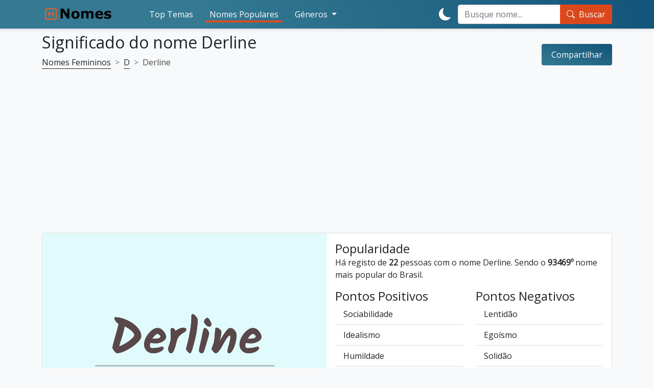

--- FILE ---
content_type: text/html; charset=utf-8
request_url: https://nomes.info/derline/
body_size: 9526
content:
<!DOCTYPE html>
<html lang="pt-br">

<head>
  <meta charset="utf-8">
  <meta http-equiv="X-UA-Compatible" content="IE=edge">
  <script defer src="../../lib/scripts/min/main.min.js" type="63e300155486bd6c3d2bfe24-text/javascript"></script>
  <script async src="https://cdn.jsdelivr.net/npm/bootstrap@5.1.3/dist/js/bootstrap.min.js" integrity="sha384-QJHtvGhmr9XOIpI6YVutG+2QOK9T+ZnN4kzFN1RtK3zEFEIsxhlmWl5/YESvpZ13" crossorigin="anonymous" type="63e300155486bd6c3d2bfe24-text/javascript"></script>
  <script defer src="../../lib/scripts/min/lazyLoad.min.js" type="63e300155486bd6c3d2bfe24-text/javascript"></script>
  <script defer src="../../lib/scripts/min/scrollToTop.min.js" type="63e300155486bd6c3d2bfe24-text/javascript"></script>
  <script defer src="../../lib/scripts/min/darkMode.min.js" type="63e300155486bd6c3d2bfe24-text/javascript"></script>
  	<link rel="preload" href="https://nomes.info/images/d/derline.jpg" as="image">  <meta name="viewport" content="width=device-width, initial-scale=1">
  <link rel="preconnect" href="https://fonts.googleapis.com">
  <link rel="preconnect" href="https://fonts.gstatic.com" crossorigin>
  <link href="https://fonts.googleapis.com/css2?family=Open+Sans&display=swap" rel="stylesheet">
  <meta name="google-site-verification" content="OuSOKOJcYmaIccv1wIf_NDyPH4VuJVGWB61Y6Y4Ifts" />

  <meta name="description" content="Significado e curiosidades do nome Derline - Nome Feminino com registros de 22 pessoas com este nome... Significado e interpretação dos nomes, curiosidades, popularidade e variantes dos nomes, temas de nomes." />
  <meta name="keywords" content="Derline, significado dos nomes, interpretar nomes, curiosidades dos nomes, popularidade dos nomes, nomes bíblicos" />
  <link rel="icon" type="image/x-icon" href="/favicon.ico">
  <link rel="canonical" href="https://nomes.info/derline/" />
  
  <meta name="color-scheme" content="dark light">
  <meta name="theme-color" content="#337187">
  <link rel="stylesheet" href="https://cdn.jsdelivr.net/npm/bootstrap@5.1.3/dist/css/bootstrap.min.css" integrity="sha384-1BmE4kWBq78iYhFldvKuhfTAU6auU8tT94WrHftjDbrCEXSU1oBoqyl2QvZ6jIW3" crossorigin="anonymous">
  <link rel="stylesheet" href="../../css/main.css" type="text/css" media="screen">
  <meta property="fb:app_id" content="838311052919574" />
    <meta property="og:locale" content="pt_BR">
  <meta property="og:locale:alternate" content="pt_PT">
  <meta property="og:title" content="Significado do nome Derline" />
  <meta property="og:description" content="Significado e curiosidades do nome Derline - Nome Feminino com registros de 22 pessoas com este nome.." />
  <meta property="og:url" content="https://nomes.info/derline/" />
  <meta property="og:site_name" content="Nomes.info" />

  <meta name="twitter:card" content="summary" />
  <meta name="twitter:title" content="Significado do nome Derline" />
  <meta name="twitter:description" content="Significado e curiosidades do nome Derline - Nome Feminino com registros de 22 pessoas com este nome.." />
  <meta name="twitter:url" content="https://nomes.info/derline/" />
    <link rel="alternate" hreflang="fr" href="https://monprenom.net/derline/" >    <link rel="alternate" hreflang="pt" href="https://nomes.info/derline/" >

  
<meta property="og:image" content="https://nomes.info/images/d/derline.jpg"/>
<meta name="thumbnail" content="https://nomes.info/images/d/derline.jpg"/>
<meta itemprop="image" content="https://nomes.info/images/d/derline.jpg"/>
<meta property="og:image:height" content="1080">
<meta property="og:image:width" content="1080">
<meta property="og:type" content="article"/>
<meta name="twitter:image" content="https://nomes.info/images/d/derline.jpg" />
  <title>Significado do nome Derline</title>
  <!-- HTML5 shim and Respond.js for IE8 support of HTML5 elements and media queries -->
  <!--[if lt IE 9]>
      <script src="https://oss.maxcdn.com/html5shiv/3.7.2/html5shiv.min.js"></script>
      <script src="https://oss.maxcdn.com/respond/1.4.2/respond.min.js"></script>
    <![endif]-->


  <!--<script data-ad-client="ca-pub-4464150098144622" async src="https://pagead2.googlesyndication.com/pagead/js/adsbygoogle.js"></script>-->

  
  <script async src="https://pagead2.googlesyndication.com/pagead/js/adsbygoogle.js?client=ca-pub-4464150098144622" crossorigin="anonymous" type="63e300155486bd6c3d2bfe24-text/javascript"></script>

  <!-- Global site tag (gtag.js) - Google Analytics -->
  <script async src="https://www.googletagmanager.com/gtag/js?id=G-VFFS9ZWNEG" type="63e300155486bd6c3d2bfe24-text/javascript"></script>
  <script type="63e300155486bd6c3d2bfe24-text/javascript">
    window.dataLayer = window.dataLayer || [];

    function gtag() {
      dataLayer.push(arguments);
    }
    gtag('js', new Date());

    gtag('config', 'G-VFFS9ZWNEG');
  </script>


  <!--
  <script>
    (function(i, s, o, g, r, a, m) {
      i['GoogleAnalyticsObject'] = r;
      i[r] = i[r] || function() {
        (i[r].q = i[r].q || []).push(arguments)
      }, i[r].l = 1 * new Date();
      a = s.createElement(o),
        m = s.getElementsByTagName(o)[0];
      a.async = 1;
      a.src = g;
      m.parentNode.insertBefore(a, m)
    })(window, document, 'script', '//www.google-analytics.com/analytics.js', 'ga');
    ga('create', 'UA-3993213-59', 'auto');
    ga('send', 'pageview');
  </script>-->

<style>
.share-button__text {  font-size:medium; }
.accordion-button:not(.collapsed) {	color: #031b3e;  }
</style>


<style>
.skip-to-main-content-link {
    height: 1px;
    margin: -1px;
    opacity: 0;
    overflow: hidden !important;
    position: absolute;
    white-space: nowrap;
    width: 1px;
}
.skip-to-main-content-link:focus {
  left: 50%;
  transform: translateX(-50%);
  opacity: 1;
}
</style>	

</head>

<body style="visibility: hidden;">
  <a href="#main" class="skip-to-main-content-link">Skip to main content</a>
  <header >

    <nav class="navbar mobile-navbar navbar-dark fixed-top navbar-expand-xl py-2 py-xl-0">
      <div class="container">

        <a class="navbar-brand d-flex" href="/">
          <img src="/img/logo-nomes-v4.png?id=1" id="logo" alt="Nomes" style="width:178px;height:30px;" />
        </a>

        <button class="navbar-toggler" type="button" data-bs-toggle="collapse" data-bs-target="#navbarCollapse" aria-controls="navbarCollapse" aria-expanded="true" aria-label="Toggle navigation">
          <div class="navbar-toggler-icon d-xl-none"></div>
        </button>

        <div class="navbar-collapse collapse" id="navbarCollapse">
          <ul class="navbar-nav mb-2 mb-xl-0 me-auto">
            <li class="nav-item p-xl-2">
              <a class="nav-link text-white " href="/top-temas/">Top Temas</a>
            </li>
            <li class="nav-item p-xl-2">
              <a class="nav-link text-white active " href="/nomes-populares/">Nomes Populares</a>
            </li>
            <li class="nav-item p-xl-2 dropdown">
              <a class="nav-link text-white  dropdown-toggle" href="#" id="navbarDropdownMenuLinkGender" aria-haspopup="true" role="button" data-bs-toggle="dropdown" aria-expanded="false">
                Géneros
              </a>
              <ul class="dropdown-menu" aria-labelledby="navbarDropdownMenuLinkGender">
                <li><a class="dropdown-item" href="/todos/">Todos</a></li>
                <li><a class="dropdown-item" href="/femininos/">Nomes Femininos</a></li>
                <li><a class="dropdown-item" href="/masculinos/">Nomes Masculinos</a></li>
                <li><a class="dropdown-item" href="/unisexo/">Nomes Unisexo</a></li>
              </ul>
            </li>
          </ul>
          <div class="d-flex flex-row-reverse flex-lg-row">
            <button id="theme-toggle" class="btn btn-link text-white d-inline-flex align-items-center" type="button">
              <div class="d-block-light d-none">
                <svg xmlns="http://www.w3.org/2000/svg" width="1.5em" height="1.5em" fill="currentColor" class="bi bi-moon-fill" viewBox="0 0 16 16">
                  <title>Modo escuro</title>
                  <path d="M6 .278a.768.768 0 0 1 .08.858 7.208 7.208 0 0 0-.878 3.46c0 4.021 3.278 7.277 7.318 7.277.527 0 1.04-.055 1.533-.16a.787.787 0 0 1 .81.316.733.733 0 0 1-.031.893A8.349 8.349 0 0 1 8.344 16C3.734 16 0 12.286 0 7.71 0 4.266 2.114 1.312 5.124.06A.752.752 0 0 1 6 .278z" />
                </svg>
              </div>
              <div class="d-block-dark d-none">
                <svg xmlns="http://www.w3.org/2000/svg" width="1.5em" height="1.5em" fill="currentColor" class="bi bi-brightness-high-fill" viewBox="0 0 16 16">
                  <title>Modo claro</title>
                  <path d="M12 8a4 4 0 1 1-8 0 4 4 0 0 1 8 0zM8 0a.5.5 0 0 1 .5.5v2a.5.5 0 0 1-1 0v-2A.5.5 0 0 1 8 0zm0 13a.5.5 0 0 1 .5.5v2a.5.5 0 0 1-1 0v-2A.5.5 0 0 1 8 13zm8-5a.5.5 0 0 1-.5.5h-2a.5.5 0 0 1 0-1h2a.5.5 0 0 1 .5.5zM3 8a.5.5 0 0 1-.5.5h-2a.5.5 0 0 1 0-1h2A.5.5 0 0 1 3 8zm10.657-5.657a.5.5 0 0 1 0 .707l-1.414 1.415a.5.5 0 1 1-.707-.708l1.414-1.414a.5.5 0 0 1 .707 0zm-9.193 9.193a.5.5 0 0 1 0 .707L3.05 13.657a.5.5 0 0 1-.707-.707l1.414-1.414a.5.5 0 0 1 .707 0zm9.193 2.121a.5.5 0 0 1-.707 0l-1.414-1.414a.5.5 0 0 1 .707-.707l1.414 1.414a.5.5 0 0 1 0 .707zM4.464 4.465a.5.5 0 0 1-.707 0L2.343 3.05a.5.5 0 1 1 .707-.707l1.414 1.414a.5.5 0 0 1 0 .708z" />
                </svg>
              </div>
            </button>

            <form id="form-pesq" name="form-pesq" action="/search.php" method="get" class="navbar-form m-0 w-100" role="search">
              <div class="input-group">
                <input type="search" class="form-control" name="search_key" id="search_key_navbar" tabindex=0 placeholder="Busque nome..." aria-label="Search">
                <button type="submit" class="input-group-text btn btn-sample d-inline-flex text-white">
                  <div class="d-inline-flex me-2">
                    <svg role="presentation" xmlns="http://www.w3.org/2000/svg" width="1em" height="1em" fill="currentColor" class="bi bi-search" viewBox="0 0 16 16">
                      <path d="M11.742 10.344a6.5 6.5 0 1 0-1.397 1.398h-.001c.03.04.062.078.098.115l3.85 3.85a1 1 0 0 0 1.415-1.414l-3.85-3.85a1.007 1.007 0 0 0-.115-.1zM12 6.5a5.5 5.5 0 1 1-11 0 5.5 5.5 0 0 1 11 0z" />
                    </svg>
                  </div>
                  Buscar
                </button>
              </div>
            </form>
          </div>
        </div>
      </div>
    </nav>

  </header>


    <script type="application/ld+json">
    {
      "@context": "https://schema.org",
      "@type": "WebSite",
      "url": "https://nomes.info",
      "potentialAction": {
        "@type": "SearchAction",
        "target": {
          "@type": "EntryPoint",
          "urlTemplate": "https://nomes.info/search.php?search_key={search_key}"
        },
        "query-input": "required name=search_key"
      }
    }
    </script>
  
        <main id="main" role="main" class="container my-5 pt-2">
      	<!-- <script type="application/ld+json">
		{
			"@context": "https://schema.org",
			"@type": "FAQPage",
			"name": "Significado dos nomes",
			"mainEntity": [{
				"@type": "Question",
				"name": "Significado do nome Derline?",
				"acceptedAnswer": {
					"@type": "Answer",
					"text": "Significado e curiosidades do nome Derline - Nome Feminino com registros de 22 pessoas com este nome..."
				}
							}]
		}
	</script> -->
		<article class="row nome" itemscope itemtype="https://schema.org/FAQPage">
		<div class="d-flex flex-column flex-md-row justify-content-between align-items-center my-2">
			<div class="container p-0">
				<h1 class="h2">
					Significado do nome Derline				</h1>


				<!-- Breadcrumbs -->
								<nav style="--bs-breadcrumb-divider: '>';" aria-label="breadcrumb">
					<ol class="breadcrumb" itemscope itemtype="http://schema.org/BreadcrumbList">
												<li class="breadcrumb-item" itemprop="itemListElement" itemscope itemtype="http://schema.org/ListItem">
							<a href="/femininos/" itemprop="item">
								<span itemprop="name">Nomes Femininos</span>
							</a>
							<meta itemprop="position" content="2" />
						</li>
						<li class="breadcrumb-item" itemprop="itemListElement" itemscope itemtype="http://schema.org/ListItem">
							<a href="/femininos/d/" itemprop="item">
								<span itemprop="name">D</span>
							</a>
							<meta itemprop="position" content="3" />
						</li>
						<li class="breadcrumb-item active" itemprop="itemListElement" itemscope itemtype="http://schema.org/ListItem">
							<!--<a class="disabled" href="" itemprop="item">-->
								<span itemprop="name">Derline</span>
							<!--</a>-->
							<meta itemprop="position" content="4" />
						</li>
					</ol>
				</nav>
			</div>
			  <div class="share-button w-100 w-md-auto">
    <div class="share-button__back d-flex justify-content-around text-center">
      <a class="share__link" rel="nofollow" target="_blank" href="https://www.facebook.com/sharer/sharer.php?u=https://nomes.info/derline/" title="facebook">
        <svg role="presentation" class="share__icon share__icon--facebook" width="48" height="48" viewBox="0 0 48 48" fill="none" xmlns="http://www.w3.org/2000/svg">
          <path d="M48 24C48 10.7438 37.2562 0 24 0C10.7438 0 0 10.7438 0 24C0 35.9813 8.775 45.9094 20.25 47.7094V30.9375H14.1562V24H20.25V18.7125C20.25 12.6984 23.8313 9.375 29.3156 9.375C31.9406 9.375 34.6875 9.84375 34.6875 9.84375V15.75H31.6594C28.6781 15.75 27.75 17.6016 27.75 19.5V24H34.4062L33.3422 30.9375H27.75V47.7094C39.225 45.9094 48 35.9813 48 24Z" fill="#1877F2" />
          <path d="M33.3422 30.9375L34.4062 24H27.75V19.5C27.75 17.6016 28.6781 15.75 31.6594 15.75H34.6875V9.84375C34.6875 9.84375 31.9406 9.375 29.3156 9.375C23.8313 9.375 20.25 12.6984 20.25 18.7125V24H14.1562V30.9375H20.25V47.7094C21.4734 47.9016 22.725 48 24 48C25.275 48 26.5266 47.9016 27.75 47.7094V30.9375H33.3422Z" fill="white" />
        </svg>
      </a>
      <a class="share__link" rel="nofollow" target="_blank" href="https://twitter.com/share?text=Significado do nome Derline&amp;url=https://nomes.info/derline/" title="twitter">
        <svg role="presentation" class="share__icon share__icon--twitter" width="48" height="48" viewBox="0 0 48 48" fill="none" xmlns="http://www.w3.org/2000/svg">
          <path d="M0 24C0 10.7452 10.7452 0 24 0C37.2548 0 48 10.7452 48 24C48 37.2548 37.2548 48 24 48C10.7452 48 0 37.2548 0 24Z" fill="#55ACEE" />
          <path d="M23.2812 19.5075L23.3316 20.338L22.4922 20.2363C19.4369 19.8465 16.7677 18.5245 14.5013 16.3043L13.3934 15.2027L13.108 16.0162C12.5036 17.8297 12.8897 19.7448 14.1488 21.0328C14.8203 21.7447 14.6692 21.8464 13.5109 21.4227C13.108 21.2871 12.7554 21.1854 12.7219 21.2362C12.6044 21.3549 13.0073 22.8971 13.3262 23.5073C13.7627 24.3547 14.6524 25.1851 15.6261 25.6766L16.4487 26.0664L15.475 26.0834C14.5349 26.0834 14.5013 26.1003 14.6021 26.4562C14.9378 27.5578 16.264 28.7273 17.7413 29.2357L18.7822 29.5916L17.8756 30.1339C16.5326 30.9136 14.9546 31.3542 13.3766 31.3881C12.6211 31.4051 12 31.4728 12 31.5237C12 31.6932 14.0481 32.6423 15.24 33.0151C18.8157 34.1167 23.063 33.6422 26.2526 31.761C28.5189 30.4221 30.7852 27.7612 31.8428 25.1851C32.4136 23.8123 32.9844 21.304 32.9844 20.1007C32.9844 19.3211 33.0347 19.2194 33.9748 18.2873C34.5288 17.7449 35.0492 17.1517 35.15 16.9823C35.3178 16.6603 35.3011 16.6603 34.4449 16.9484C33.018 17.4568 32.8165 17.389 33.5216 16.6264C34.042 16.084 34.6631 15.101 34.6631 14.8129C34.6631 14.7621 34.4113 14.8468 34.1259 14.9993C33.8238 15.1688 33.1523 15.423 32.6486 15.5756L31.7421 15.8637L30.9195 15.3044C30.4663 14.9993 29.8283 14.6604 29.4926 14.5587C28.6364 14.3214 27.327 14.3553 26.5548 14.6265C24.4563 15.3892 23.1301 17.3551 23.2812 19.5075Z" fill="white" />
        </svg>
      </a>
      <a class="share__link" rel="nofollow" target="_blank" href="https://pinterest.com/pin/create/button/?url=https://nomes.info/derline/&amp;media=https://nomes.info/images/d/derline.jpg&amp;description=Significado do nome Derline" title="pinterest">
        <svg role="presentation" class="share__icon share__icon--pinterest" width="48" height="48" viewBox="0 0 48 48" fill="none" xmlns="http://www.w3.org/2000/svg">
          <path d="M24 47.8033C37.2548 47.8033 48 37.1021 48 23.9016C48 10.7011 37.2548 0 24 0C10.7452 0 0 10.7011 0 23.9016C0 37.1021 10.7452 47.8033 24 47.8033Z" fill="white" />
          <path d="M24 0C10.7457 0 0 10.7016 0 23.9016C0 34.0328 6.32099 42.6885 15.2494 46.1705C15.0321 44.282 14.8543 41.3705 15.3284 39.3049C15.763 37.4361 18.1333 27.423 18.1333 27.423C18.1333 27.423 17.4222 25.9869 17.4222 23.882C17.4222 20.5574 19.358 18.0787 21.7679 18.0787C23.8222 18.0787 24.8099 19.6131 24.8099 21.4426C24.8099 23.4885 23.5062 26.5574 22.8148 29.4098C22.242 31.7902 24.0198 33.7377 26.3704 33.7377C30.637 33.7377 33.916 29.2525 33.916 22.8C33.916 17.0754 29.7877 13.082 23.8815 13.082C17.0469 13.082 13.037 18.177 13.037 23.4492C13.037 25.4951 13.8272 27.6984 14.8148 28.8984C15.0123 29.1344 15.0321 29.3508 14.9728 29.5869C14.7951 30.3344 14.3802 31.9672 14.3012 32.3016C14.2025 32.7344 13.9457 32.8328 13.4914 32.6164C10.4889 31.2197 8.61235 26.8721 8.61235 23.3508C8.61235 15.8164 14.1037 8.8918 24.4741 8.8918C32.7901 8.8918 39.2691 14.7934 39.2691 22.7016C39.2691 30.9443 34.0543 37.5738 26.8247 37.5738C24.3951 37.5738 22.1037 36.3148 21.3333 34.8197C21.3333 34.8197 20.1284 39.3836 19.8321 40.5049C19.2988 42.5902 17.837 45.1869 16.8494 46.7803C19.1012 47.4689 21.4716 47.8426 23.9605 47.8426C37.2148 47.8426 47.9605 37.141 47.9605 23.941C48 10.7016 37.2543 0 24 0Z" fill="#E60019" />
        </svg>
      </a>
      <a class="share__link" rel="nofollow" href="whatsapp://send?text=Significado do nome Derline https://nomes.info/derline/" data-action="share/whatsapp/share" title="whatsapp">
        <svg role="presentation" class="share__icon share__icon--whatsapp" width="48" height="48" viewBox="0 0 48 48" fill="none" xmlns="http://www.w3.org/2000/svg">
          <path d="M24 48C37.2548 48 48 37.2548 48 24C48 10.7452 37.2548 0 24 0C10.7452 0 0 10.7452 0 24C0 37.2548 10.7452 48 24 48Z" fill="#25D366" />
          <path fill-rule="evenodd" clip-rule="evenodd" d="M24.7911 37.3525H24.7852C22.3967 37.3517 20.0498 36.7524 17.9653 35.6154L10.4 37.6L12.4246 30.2048C11.1757 28.0405 10.5186 25.5855 10.5196 23.0702C10.5228 15.2017 16.9248 8.79999 24.7909 8.79999C28.6086 8.80164 32.1918 10.2879 34.8862 12.9854C37.5806 15.6828 39.0636 19.2683 39.0621 23.0815C39.059 30.9483 32.6595 37.3493 24.7911 37.3525ZM18.3159 33.0319L18.749 33.2889C20.5702 34.3697 22.6578 34.9415 24.7863 34.9423H24.7911C31.3288 34.9423 36.6499 29.6211 36.6525 23.0807C36.6538 19.9112 35.4212 16.9311 33.1817 14.689C30.9422 12.4469 27.964 11.2115 24.7957 11.2104C18.2529 11.2104 12.9318 16.5311 12.9292 23.0711C12.9283 25.3124 13.5554 27.4951 14.7427 29.3836L15.0248 29.8324L13.8265 34.2095L18.3159 33.0319ZM31.4924 26.154C31.7411 26.2742 31.9091 26.3554 31.9808 26.4751C32.0699 26.6238 32.0699 27.3378 31.7729 28.1708C31.4756 29.0038 30.051 29.764 29.3659 29.8663C28.7516 29.9582 27.9741 29.9965 27.1199 29.725C26.602 29.5607 25.9379 29.3413 25.0871 28.9739C21.7442 27.5304 19.485 24.2904 19.058 23.678C19.0281 23.6351 19.0072 23.6051 18.9955 23.5895L18.9927 23.5857C18.804 23.3339 17.5395 21.6468 17.5395 19.9008C17.5395 18.2582 18.3463 17.3973 18.7177 17.001C18.7432 16.9739 18.7666 16.9489 18.7875 16.926C19.1144 16.569 19.5007 16.4797 19.7384 16.4797C19.9761 16.4797 20.2141 16.4819 20.4219 16.4924C20.4475 16.4937 20.4742 16.4935 20.5017 16.4933C20.7095 16.4921 20.9686 16.4906 21.2242 17.1045C21.3225 17.3407 21.4664 17.691 21.6181 18.0604C21.9249 18.8074 22.264 19.6328 22.3236 19.7522C22.4128 19.9307 22.4722 20.1389 22.3533 20.3769C22.3355 20.4126 22.319 20.4463 22.3032 20.4785C22.2139 20.6608 22.1483 20.7948 21.9967 20.9718C21.9372 21.0413 21.8756 21.1163 21.814 21.1913C21.6913 21.3407 21.5687 21.4901 21.4619 21.5965C21.2833 21.7743 21.0975 21.9672 21.3055 22.3242C21.5135 22.6812 22.2292 23.8489 23.2892 24.7945C24.4288 25.8109 25.4192 26.2405 25.9212 26.4582C26.0192 26.5008 26.0986 26.5352 26.1569 26.5644C26.5133 26.7429 26.7213 26.713 26.9294 26.4751C27.1374 26.2371 27.8208 25.4338 28.0584 25.0769C28.2961 24.7201 28.5339 24.7795 28.8607 24.8984C29.1877 25.0176 30.9408 25.8801 31.2974 26.0586C31.367 26.0934 31.4321 26.1249 31.4924 26.154Z" fill="#FDFDFD" />
        </svg>
      </a>
    </div>
    <div class="share-button__front" role="button">
      <p class="share-button__text text-white">
        Compartilhar
      </p>
    </div>
  </div>
		</div>
		<div class="col">
			<div class="card bg-white">
				<div class="row g-0">
											<div class="col-lg-6">
															<img itemprop="image" width=647 height=647 class="img-fluid rounded-1" fetchpriority="high" src="/images/d/derline.jpg" alt="Significado do nome Derline" />
													</div>
										<div class="col-lg-6">
						<div class="card-body">
							<!-- Significado -->
														<!-- Significado adicional -->
							
							<!-- Popularidade -->
															<span class="card-title h4" aria-label="Popularidade" role="none">Popularidade</span>
								<div itemscope itemprop="mainEntity" itemtype="https://schema.org/Question">
									<meta itemprop="name" content="Popularidade do nome Derline?" />
									<div itemscope itemprop="acceptedAnswer" itemtype="https://schema.org/Answer">
										<p class="card-text" itemprop="text">Há registo de <b>22</b> pessoas com o nome Derline. Sendo o <b>93469º</b> nome mais popular do Brasil.</p>
									</div>
								</div>
														<!-- Variações do nome -->
													<!-- Pontos -->
						<div class="row mb-2">
															<div class="col-6">
									<span class="card-title h4" aria-label="Pontos Positivos" role="none">Pontos Positivos</span>
									<ul class="list-group list-group-flush">
																					<li class="list-group-item bg-white text-reset">Sociabilidade</li>
																					<li class="list-group-item bg-white text-reset">Idealismo</li>
																					<li class="list-group-item bg-white text-reset">Humildade</li>
																					<li class="list-group-item bg-white text-reset">Conciliação</li>
																					<li class="list-group-item bg-white text-reset">Introspecção</li>
																			</ul>
								</div>
															<div class="col-6">
									<span class="card-title h4" aria-label="Pontos Negativos" role="none">Pontos Negativos</span>
									<ul class="list-group list-group-flush">

																					<li class="list-group-item bg-white text-reset">Lentidão</li>
																					<li class="list-group-item bg-white text-reset">Egoísmo</li>
																					<li class="list-group-item bg-white text-reset">Solidão</li>
																					<li class="list-group-item bg-white text-reset">Acomodação</li>
																					<li class="list-group-item bg-white text-reset">Exibicionismo</li>
																			</ul>
								</div>
													</div>


						</meta>
						</div>
					</div>
					<div class="row g-0">
						<div class="col-lg-6 order-1 order-lg-0">
							<div class="card-body">
								<!-- Curiosidades (cor, planeta, etc) -->
									<span class="card-title h4" role="presentation">Curiosidades e Sorte</span>

	<div class="accordion mt-3 mb-4" id="accordionCuriosidades">
		<div class="accordion-item bg-transparent" itemscope itemprop="mainEntity" itemtype="https://schema.org/Question">
			<h2 class="accordion-header" id="headingOne">
				<button class="accordion-button" type="button" data-bs-toggle="collapse" data-bs-target="#collapseOne" aria-expanded="true" aria-controls="collapseOne">
					<span itemprop="name">Qual é a <b>cor</b> do nome Derline e quais seus estímulos?</span>
				</button>
			</h2>
			<div id="collapseOne" class="accordion-collapse collapse show" data-bs-parent="#accordionExample">
				<div itemscope itemprop="acceptedAnswer" itemtype="https://schema.org/Answer">
					<div class="accordion-body" itemprop="text">
						O <b>Azul</b> estimula a calma, a conciliação, a afetuosidade e a valorização do lar.					</div>
				</div>
			</div>
		</div>
		<div class="accordion-item bg-transparent" itemscope itemprop="mainEntity" itemtype="https://schema.org/Question">
			<h2 class="accordion-header" id="headingTwo">
				<button class="accordion-button collapsed" type="button" data-bs-toggle="collapse" data-bs-target="#collapseTwo" aria-expanded="false" aria-controls="collapseTwo">
					<span itemprop="name">Veja o <b>astro dominante</b> de quem se chama Derline</span>
				</button>
			</h2>
			<div id="collapseTwo" class="accordion-collapse collapse" aria-labelledby="headingTwo" data-bs-parent="#accordionExample">
				<div itemscope itemprop="acceptedAnswer" itemtype="https://schema.org/Answer">
					<div class="accordion-body" itemprop="text">
						<b>Neptuno</b> simboliza o Mistério e transcendência.<br/>Considerado o astro dos sonhos, o planeta Neptuno influência a ter muita imaginação e confere-lhes muito romantismo. Simboliza a coletividade, o misticismo e o caos. Confere muita intuição e uma elevada capacidade de compreensão.					</div>
				</div>
			</div>
		</div>
		<div class="accordion-item bg-transparent" itemscope itemprop="mainEntity" itemtype="https://schema.org/Question">
			<h2 class="accordion-header" id="headingThree">
				<button class="accordion-button collapsed" type="button" data-bs-toggle="collapse" data-bs-target="#collapseThree" aria-expanded="false" aria-controls="collapseThree">
					<span itemprop="name">Já sabe qual o <b>número da sorte</b> do nome Derline e a sua influência?</span>
				</button>
			</h2>
			<div id="collapseThree" class="accordion-collapse collapse" aria-labelledby="headingThree" data-bs-parent="#accordionExample">
				<div itemscope itemprop="acceptedAnswer" itemtype="https://schema.org/Answer">
					<div class="accordion-body" itemprop="text">
						O <b>número 4</b> significa que é organizada e prática, gosta de estabilidade e é racional. Está sempre em busca de afeto, mesmo que seja considerado um pouco frio emocionalmente.					</div>
				</div>
			</div>
		</div>
		<div class="accordion-item bg-transparent" itemscope itemprop="mainEntity" itemtype="https://schema.org/Question">
			<h2 class="accordion-header" id="headingFour">
				<button class="accordion-button collapsed" type="button" data-bs-toggle="collapse" data-bs-target="#collapseFour" aria-expanded="false" aria-controls="collapseFour">
					<span itemprop="name">Descubra a <b>pedra</b> que melhor combina com Derline e o seu significado</span>
				</button>
			</h2>
			<div id="collapseFour" class="accordion-collapse collapse" aria-labelledby="headingFour" data-bs-parent="#accordionExample">
				<div itemscope itemprop="acceptedAnswer" itemtype="https://schema.org/Answer">
					<div class="accordion-body" itemprop="text">
						A <b>pedra Madrepérola</b> é o revestimento iridescente formado pelos moluscos. Associado ao elemento água e ao oceano, ela é avaliada como uma poderosa energia de cura.<br/>A madrepérola é usada para conservar a energia pura e afastar o mal. Sabe-se que ela alivia o medo, promove a prosperidade e boa sorte, permitindo que você veja a beleza de tudo no seu dia a dia.					</div>
				</div>
			</div>
		</div>

	</div>
							</div>
						</div>

						<div class="col-lg-6 order-0 order-lg-1">
															<img itemprop="image" width=647 height=647 class="img-fluid rounded-1 lazy-loaded-image" loading="lazy" src="/images/d/derline-eu-amo-muito.jpg"  alt="Eu amo muito Derline" />
													</div>
					</div>
					
					<div class="row g-0">
						<div class="col-lg-6">
															<img itemprop="image" width=647 height=647 class="img-fluid rounded-1 lazy-loaded-image" loading="lazy" src="/images/d/derline-chines.jpg"  alt="Derline em chinês" />
													</div>

						<div class="col-lg-6 order-1 order-lg-0">
							<div class="card-body">
								<!-- Fatos -->
								<h3 class="card-title h4">Fatos Aleatórios</h3>
								<p class="card-text">
									Possui <b>7</b> letras<br />
Possui as vogais: <b>e i</b><br />
Possui as consoantes: <b>d r l n</b><br />
Derline escrito ao contrário: <b>enilred</b><br />
Derline escrito em linguagem l337: <b>d3rl1n3</b><br />
Na numerologia Derline é o número <b>4</b><br />
								</p>
							</div>
						</div>
					</div>


					<div class="row g-0">
						<div class="col-lg-6 order-1 order-lg-0">
							<div class="card-body">
								<h3 class="card-title h4">Derline em Libras</h3>
								<!-- Curiosidades (cor, planeta, etc) -->
															</div>
						</div>

						<div class="col-lg-6 order-0 order-lg-1">
															<img itemprop="image" width=647 height=647 class="img-fluid rounded-1 lazy-loaded-image" loading="lazy" src="/images/d/derline-em-libras.webp"  alt="Derline em Libras" />
													</div>
					</div>



				</div>
			</div>
	</article>
</main>

<!-- Scroll back to top button -->
<button class="scrollToTopBtn btn btn-sample text-white" aria-label="Back to top" alt="Back to top">
	<svg xmlns="http://www.w3.org/2000/svg" width="1.5em" height="1.5em" fill="currentColor" class="bi bi-arrow-up" viewBox="0 0 16 16">
		<path fill-rule="evenodd" d="M8 15a.5.5 0 0 0 .5-.5V2.707l3.146 3.147a.5.5 0 0 0 .708-.708l-4-4a.5.5 0 0 0-.708 0l-4 4a.5.5 0 1 0 .708.708L7.5 2.707V14.5a.5.5 0 0 0 .5.5z" />
	</svg>
</button>

<!-- Footer -->
<footer class="p-3" style="content-visibility: auto;">
	<ul id="footer-links" class="container list-group list-group-flush list-group-horizontal-md pb-3">
		<li class="list-group-item text-center text-white bg-transparent border-0"><a href="/politica-de-privacidade/">Política de Privacidade</a></li>
		<li class="list-group-item text-center text-white bg-transparent border-0"><a href="/parceiros.php">Parceiros</a></li>
	</ul>

	<div class="container d-flex align-items-center justify-content-between">

		<span id="copyright">
			&copy;
			<script type="63e300155486bd6c3d2bfe24-text/javascript">
				document.getElementById('copyright').appendChild(document.createTextNode(new Date().getFullYear()))
			</script>
			Nomes.info
		</span>
	</div>
</footer>


<script src="/cdn-cgi/scripts/7d0fa10a/cloudflare-static/rocket-loader.min.js" data-cf-settings="63e300155486bd6c3d2bfe24-|49" defer></script><script defer src="https://static.cloudflareinsights.com/beacon.min.js/vcd15cbe7772f49c399c6a5babf22c1241717689176015" integrity="sha512-ZpsOmlRQV6y907TI0dKBHq9Md29nnaEIPlkf84rnaERnq6zvWvPUqr2ft8M1aS28oN72PdrCzSjY4U6VaAw1EQ==" data-cf-beacon='{"version":"2024.11.0","token":"824ac15bf8bc4a8c83b5a3e7ff990757","r":1,"server_timing":{"name":{"cfCacheStatus":true,"cfEdge":true,"cfExtPri":true,"cfL4":true,"cfOrigin":true,"cfSpeedBrain":true},"location_startswith":null}}' crossorigin="anonymous"></script>
</body>

</html>

--- FILE ---
content_type: text/html; charset=utf-8
request_url: https://www.google.com/recaptcha/api2/aframe
body_size: 264
content:
<!DOCTYPE HTML><html><head><meta http-equiv="content-type" content="text/html; charset=UTF-8"></head><body><script nonce="gqr6fuEd0A2eI8PlSk0stA">/** Anti-fraud and anti-abuse applications only. See google.com/recaptcha */ try{var clients={'sodar':'https://pagead2.googlesyndication.com/pagead/sodar?'};window.addEventListener("message",function(a){try{if(a.source===window.parent){var b=JSON.parse(a.data);var c=clients[b['id']];if(c){var d=document.createElement('img');d.src=c+b['params']+'&rc='+(localStorage.getItem("rc::a")?sessionStorage.getItem("rc::b"):"");window.document.body.appendChild(d);sessionStorage.setItem("rc::e",parseInt(sessionStorage.getItem("rc::e")||0)+1);localStorage.setItem("rc::h",'1768868712466');}}}catch(b){}});window.parent.postMessage("_grecaptcha_ready", "*");}catch(b){}</script></body></html>

--- FILE ---
content_type: text/css
request_url: https://nomes.info/css/main.css
body_size: 2355
content:
:root,html[data-theme='light']{color-scheme:light dark;--primary-color-value: 53, 122, 146;--primary-color: rgb(var(--primary-color-value));--secondary-color-value: 0, 0, 0;--secondary-color: rgb(var(--secondary-color-value));--accent-color-value: 249, 70, 15;--accent-color: rgb(var(--accent-color-value));--terciary-color-value: 255, 255, 255;--terciary-color: rgb(var(--terciary-color-value));--gradient-dark: #13547a;--gradient-light: #80d0c7;--bs-body-bg: var(--bs-light)}html[data-theme='dark']{--secondary-color-value: 255, 255, 255;--secondary-color: rgba(var(--secondary-color-value), .87);--accent-color-value: 33, 42, 46;--terciary-color-value: 33, 42, 46;--bs-light: rgb(38, 50, 56);--bs-white-rgb: 33, 42, 46;--bs-body-color: var(--secondary-color)}*{box-sizing:border-box;margin:0;padding:0}body{font-family:'Open Sans', sans-serif;min-height:100vh;display:flex;flex-direction:column}a:link,a:visited{text-decoration:none;color:inherit;cursor:pointer}ul{list-style:none;padding:0;list-style-type:none}img{min-width:100%;height:auto}img[src=""],img:not([src]){visibility:hidden}img[src=""]::before,img:not([src])::before{display:block;content:'';padding-top:calc(100% - 24px)}[data-theme='light'] .d-block-light,[data-theme='dark'] .d-block-dark{display:flex !important}html[data-theme='dark'] img{filter:brightness(0.8) contrast(1.2)}html[data-theme='dark'] .text-white{color:var(--secondary-color) !important}html[data-theme='dark'] .list-group-item{border-color:rgba(var(--secondary-color-value), 0.125)}html[data-theme='dark'] .accordion-item{border-color:rgba(var(--secondary-color-value), 0.125)}html[data-theme='dark'] .accordion:not(.accordion-flush){border-top-left-radius:0.25rem !important;border-top-right-radius:0.25rem !important}html[data-theme='dark'] .accordion-button{color:#fff;background-color:var(--bs-light);border-top:none}html[data-theme='dark'] .accordion-button:not(.collapsed){color:#fff;border-bottom:none}html[data-theme='dark'] .accordion-button::after{filter:invert(1) grayscale(100%) brightness(200%)}html[data-theme='dark'] .accordion-flush .accordion-button{border-right:0;border-left:0;border-radius:0}html[data-theme='dark'] .accordion-flush .accordion-collapse{border-width:0}html[data-theme='dark'] .accordion-flush .accordion-item:first-of-type .accordion-button{border-top-width:0;border-top-left-radius:0;border-top-right-radius:0}html[data-theme='dark'] .accordion-flush .accordion-item:last-of-type .accordion-button.collapsed{border-bottom-width:0;border-bottom-right-radius:0;border-bottom-left-radius:0}table *{color:var(--bs-body-color);-webkit-user-select:none;-khtml-user-select:none;-moz-user-select:none;-ms-user-select:none;-o-user-select:none;user-select:none;border-color:rgba(0, 0, 0, 0.125)}table tbody tr{cursor:pointer}table tbody tr:last-child td{border:none}table tbody tr:hover td{color:rgba(var(--secondary-color-value), 1) !important}.div--table-wrapper{border:1px solid rgba(0, 0, 0, 0.125)}.form-check-input,.form-check-label{cursor:pointer}.form-check-input:checked,.form-check-label:checked{background-color:var(--primary-color);border-color:var(--primary-color)}.form-check-input:focus,.form-check-label:focus{box-shadow:0 0 0 0.25rem rgba(var(--primary-color-value), 0.25)}.col:empty{display:none}.card{overflow:hidden}.card .card-image{overflow:hidden;position:relative}.card .card-image .image-wrap{height:auto;transform:translateZ(0);display:block;transition:transform 750ms cubic-bezier(0.2, 1, 0.3, 1);overflow:hidden}.card .card-image::after{box-shadow:inset 0 0 0 0 rgba(0, 0, 0, 0);content:'';display:block;height:100%;position:absolute;top:0;width:100%;transition:box-shadow 1250ms cubic-bezier(0.2, 1, 0.3, 1)}.card:hover .card-image::after{box-shadow:inset 0 -12rem 5rem -5rem rgba(0, 0, 0, 0.2)}.card:hover .image-wrap{transform:scale(1.3)}.card:hover .item-text{opacity:1;transform:translateY(0);z-index:1}.card .item-text{position:absolute;top:0;left:0;bottom:0;right:0;opacity:0;text-align:center;z-index:-1;color:#fff;transform:translateY(20%);transition:opacity 500ms cubic-bezier(0.2, 1, 0.3, 1), transform 500ms cubic-bezier(0.2, 1, 0.3, 1);transition-delay:500ms}.card .item-text-wrap{position:absolute;width:100%;top:90%;transform:translateY(-50%)}.card .item-text-title{font-size:2rem;padding:0 1rem;margin:5px 0 0 0}.btn-sample{color:var(--terciary-color);background-color:rgba(var(--accent-color-value), 0.87);border-color:rgba(var(--accent-color-value), 0.5)}.btn-sample:hover,.btn-sample:focus,.btn-sample:active,.btn-sample.active,.btn-sample .open .dropdown-toggle.btn-sample{color:var(--terciary-color);background-color:rgba(var(--accent-color-value), 1);border-color:rgba(var(--accent-color-value), 0.5)}.btn-sample:active,.btn-sample.active,.btn-sample .open .dropdown-toggle.btn-sample{background-image:none}.btn-sample .badge{color:rgb(var(--accent-color-value));background-color:var(--terciary-color)}.btn-outline-secondary{color:var(--primary-color);background-color:var(--terciary-color);background-image:none;border-color:rgba(var(--secondary-color-value), 0.1)}.btn-outline-secondary:hover{color:var(--terciary-color);background-color:var(--primary-color);border-color:var(--primary-color)}.btn-outline-secondary:focus,.btn-outline-secondary.focus{box-shadow:0 0 0 0.2rem rgba(var(--primary-color), 0.5)}.btn-outline-secondary:not(:disabled):not(.disabled):active,.btn-outline-secondary:not(:disabled):not(.disabled).active,.btn-outline-secondary .show>.btn-outline-secondary.dropdown-toggle{color:var(--secondary-color);background-color:var(--primary-color);border-color:var(--primary-color)}.btn-outline-secondary:not(:disabled):not(.disabled):active:focus,.btn-outline-secondary:not(:disabled):not(.disabled).active:focus,.btn-outline-secondary .show>.btn-outline-secondary.dropdown-toggle:focus{box-shadow:0 0 0 0.2rem rgba(var(--primary-color), 0.5)}.breadcrumb-item.active{color:rgba(var(--secondary-color-value), 0.7)}.pagination>li>a:focus,.pagination>li>a:hover,.pagination>li>span:focus,.pagination>li>span:hover{color:#5a5a5a;background-color:#eee;border-color:#ddd}.pagination>li>a{background-color:var(--terciary-color);background-image:none;border-color:rgba(var(--secondary-color-value), 0.1)}.pagination>.active>a{color:white;background-color:var(--primary-color) !important;border:solid 1px var(--primary-color) !important}.pagination>.active>a:hover{background-color:var(--primary-color) !important;border:solid 1px var(--primary-color)}@media (min-width:768px){.w-md-auto,.w-lg-auto,.w-xl-auto{width:auto !important}.w-md-25,.w-lg-25,.w-xl-25{width:25% !important}.w-md-50,.w-lg-50,.w-xl-50{width:50% !important}.w-md-75,.w-lg-75,.w-xl-75{width:75% !important}.w-md-100,.w-lg-100,.w-xl-100{width:100% !important}.h-md-auto,.h-lg-auto,.h-xl-auto{height:auto !important}.h-md-25,.h-lg-25,.h-xl-25{height:25% !important}.h-md-50,.h-lg-50,.h-xl-50{height:50% !important}.h-md-75,.h-lg-75,.h-xl-75{height:75% !important}.h-md-100,.h-lg-100,.h-xl-100{height:100% !important}}@media (max-width:768px){.page-link{padding:1rem}}.share__icon{width:32px;height:32px;fill:var(--primary-color);display:inline-block;vertical-align:top;margin-right:3px}.share__icon:last-of-type{margin-right:0px}.share-button{cursor:pointer;display:inline-block;height:42px;-webkit-perspective:200px;-moz-perspective:200px;perspective:200px}.share-button__back{background-color:transparent;padding:5px;border-radius:0.25rem;overflow:hidden;box-shadow:0px 0px 14px rgba(0, 0, 0, 0.1) inset;gap:0.25rem}.share-button__front{width:100%;height:100%;background-image:linear-gradient(200deg, var(--gradient-dark) 0%, var(--primary-color) 100%);border-radius:0.25rem;position:absolute;top:0;left:0;transform-origin:center top;-webkit-transition:all 0.5s cubic-bezier(0.175, 0.885, 0.32, 1.275);-moz-transition:all 0.5s cubic-bezier(0.175, 0.885, 0.32, 1.275);-ms-transition:all 0.5s cubic-bezier(0.175, 0.885, 0.32, 1.275);-o-transition:all 0.5s cubic-bezier(0.175, 0.885, 0.32, 1.275);transition:all 0.5s cubic-bezier(0.175, 0.885, 0.32, 1.275);-webkit-transform-style:preserve-3d;-moz-transform-style:preserve-3d;-webkit-backface-visibility:hidden;-moz-backface-visibility:hidden}.share-button__text{margin:0;line-height:42px;font-size:16px;text-align:center}.share-button:hover .share-button__front{transform:rotateX(-100deg)}.share-button:hover .share__link{top:0;opacity:1}.share-button:hover .share__link:nth-of-type(1){transition-delay:0.1s}.share-button:hover .share__link:nth-of-type(2){transition-delay:0.2s}.share-button:hover .share__link:nth-of-type(3){transition-delay:0.3s}.share-button:hover .share__link:nth-of-type(4){transition-delay:0.4s}.share__link{position:relative;top:40px;display:inline-block;opacity:0;-webkit-transition:top 0.5s cubic-bezier(0.175, 0.885, 0.32, 1.275);-moz-transition:top 0.5s cubic-bezier(0.175, 0.885, 0.32, 1.275);-ms-transition:top 0.5s cubic-bezier(0.175, 0.885, 0.32, 1.275);-o-transition:top 0.5s cubic-bezier(0.175, 0.885, 0.32, 1.275);transition:top 0.5s cubic-bezier(0.175, 0.885, 0.32, 1.275)}.row--temas .card{border:none;transition:all 500ms cubic-bezier(0.19, 1, 0.22, 1);box-shadow:0 0 12px 0 rgba(0, 0, 0, 0.2)}.row--temas .card.card-has-bg img{-webkit-filter:grayscale(0.5);-moz-filter:grayscale(50%);-ms-filter:grayscale(50%);-o-filter:grayscale(50%);filter:grayscale(50%)}.row--temas .card.card-has-bg .card-img-overlay{background:linear-gradient(338deg, rgba(var(--primary-color-value), 0.33) 0%, rgba(var(--primary-color-value), 1) 100%)}.row--temas .card.card-has-bg .card-body{transition:all 500ms cubic-bezier(0.19, 1, 0.22, 1);padding:1vw}.row--temas .card.card-has-bg:hover{transform:scale(0.98);box-shadow:0 0 5px -2px rgba(0, 0, 0, 0.3)}.row--temas .card.card-has-bg:hover .card-img-overlay{background:var(--primary-color);background:linear-gradient(338deg, rgba(var(--primary-color-value), 0.5) 0%, rgba(var(--primary-color-value), 1) 100%)}.row--temas .card.card-has-bg:hover .card-body{margin-top:30px}.row--temas .card.card-has-bg:hover .card-img-overlay,.row--temas .card.card-has-bg:hover .card-body{transition:all 800ms cubic-bezier(0.19, 1, 0.22, 1)}.nome .card-text:last-child{margin-bottom:1rem}.icon{display:inline-flex;align-self:center}.icon svg,.icon img{height:1em;width:1em;fill:var(--primary-color)}.icon.baseline svg,.icon img{top:0.125em;position:relative}.icon .bi-gender-male{fill:blue}.icon .bi-gender-female{fill:hotpink}footer li a,.card-title a,.card-text a,.breadcrumb a{display:inline-block;position:relative}footer li a:after,.card-title a:after,.card-text a:after,.breadcrumb a:after{content:"";position:absolute;width:100%;transform:scaleX(1);height:1px;top:100%;left:0;background-color:rgba(var(--secondary-color-value), 0.87);transform-origin:bottom right;transition:transform 0.25s ease-out}footer li a:hover:after,.card-title a:hover:after,.card-text a:hover:after,.breadcrumb a:hover:after{transform:scaleX(0);transform-origin:bottom left}header nav{background-image:linear-gradient(240deg, var(--gradient-dark) 0%, var(--primary-color) 70%);box-shadow:0 3px 5px rgba(0, 0, 0, 0.1);-webkit-transform:translateY(0);transform:translateY(0);-webkit-transition:padding 0.3s ease-in, height 0.3s ease-in, -webkit-transform 0.3s ease-in;transition:transform 0.3s ease-in, padding 0.3s ease-in, height 0.3s ease-in;transition:transform 0.3s ease-in, padding 0.3s ease-in, height 0.3s ease-in, -webkit-transform 0.3s ease-in}header nav.hide{-webkit-transform:translateY(-66px);transform:translateY(-66px)}header nav-form{width:auto}header nav .nav-link{display:inline-block;position:relative;transition:0.15s ease-out}header nav .nav-link:hover{text-shadow:0 0 5px #212121}header nav .nav-link.active::before{content:"";position:absolute;width:100%;height:4px;bottom:4px;left:0;background-color:rgba(var(--accent-color-value), 0.87)}footer{background-image:linear-gradient(45deg, var(--gradient-dark) 0%, var(--primary-color) 100%);margin-top:auto;color:#fff}footer li a:after{background-color:rgba(255, 255, 255, 0.87)}.div--hero{color:var(--terciary-color);background-image:linear-gradient(15deg, var(--gradient-dark) 0%, var(--gradient-light) 100%)}.div--hero .hero-inner{border:1px transparent solid;border-radius:50%;color:white}.scrollToTopBtn{position:fixed;bottom:1rem;right:1rem;display:block;padding:0.5rem;cursor:pointer;transform:translateY(100px);opacity:0;transition:transform 0.5s, opacity 0.3s;z-index:9}.scrollToTopBtn.showScrollBtn{transform:translateY(0);opacity:1}

--- FILE ---
content_type: application/javascript
request_url: https://nomes.info/lib/scripts/min/scrollToTop.min.js
body_size: -187
content:
const scrollToTopBtn=document.querySelector(".scrollToTopBtn"),handleScroll=()=>{const clientViewportHeight=document.documentElement.clientHeight,GOLDEN_RATIO=0.5,scrollableHeight=document.documentElement.scrollHeight-clientViewportHeight,currentScroll=document.documentElement.scrollTop
if(currentScroll>clientViewportHeight||(currentScroll/scrollableHeight)>GOLDEN_RATIO)
scrollToTopBtn.classList.add("showScrollBtn")
else scrollToTopBtn.classList.remove("showScrollBtn")},scrollToTop=()=>{window.scrollTo({top:0,behavior:"smooth"})}
document.addEventListener("scroll",handleScroll);scrollToTopBtn.addEventListener("click",scrollToTop)

--- FILE ---
content_type: application/javascript
request_url: https://nomes.info/lib/scripts/min/main.min.js
body_size: -285
content:
const loadBody=()=>document.body.style.visibility='visible';document.addEventListener('DOMContentLoaded',loadBody)

--- FILE ---
content_type: application/javascript
request_url: https://nomes.info/lib/scripts/min/darkMode.min.js
body_size: -221
content:
const toggle=document.getElementById("theme-toggle"),storedTheme=localStorage.getItem('theme')||(window.matchMedia("(prefers-color-scheme: dark)").matches?"dark":"light")
if(storedTheme)
document.documentElement.setAttribute('data-theme',storedTheme)
toggle.onclick=()=>{const currentTheme=document.documentElement.getAttribute("data-theme")
let targetTheme="light"
if(currentTheme==="light")
targetTheme="dark"
document.documentElement.setAttribute('data-theme',targetTheme)
localStorage.setItem('theme',targetTheme)}